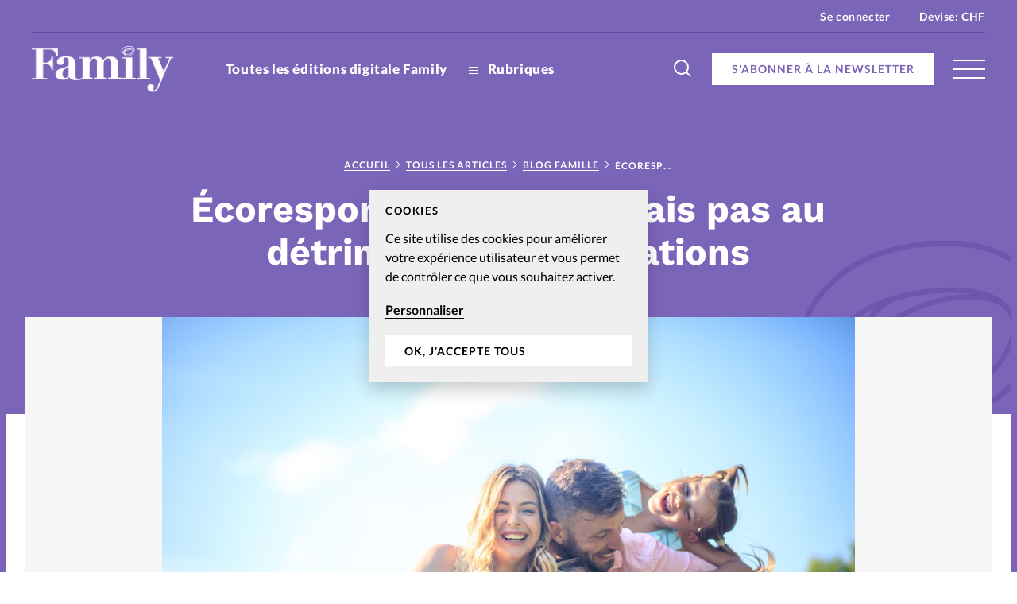

--- FILE ---
content_type: text/html; charset=UTF-8
request_url: https://www.magazine-family.info/2022/09/03/ecoresponsables-oui-mais-pas-au-detriment-de-nos-relations/
body_size: 20360
content:


<!doctype html>
<html class="no-js" lang="fr-FR">
<head>
	<meta charset="" />
	<meta http-equiv="Content-Type" content="text/html; charset=UTF-8" />
	<meta http-equiv="X-UA-Compatible" content="IE=edge">
	<meta name="viewport" content="width=device-width, initial-scale=1">
	<link rel="author" href="/humans.txt" />
	<link rel="pingback" href="" />
	<link rel="profile" href="http://gmpg.org/xfn/11">

	<script type="text/javascript">
		var html = document.getElementsByTagName('html')[0];
		html.className = html.className.replace(/(?:^|\s)no-js(?!\S)/g, 'js');
	</script>

		<meta name='robots' content='index, follow, max-image-preview:large, max-snippet:-1, max-video-preview:-1' />

	<!-- This site is optimized with the Yoast SEO plugin v20.6 - https://yoast.com/wordpress/plugins/seo/ -->
	<title>Écoresponsables oui... mais pas au détriment de nos relations - Magazine Family</title>
	<meta name="description" content="Dans les familles écoresponsables, bien souvent, l’un des membres est plus actif que les autres. Un décalage qui peut créer des tensions qu’il s’agit de gérer grâce aux compromis." />
	<link rel="canonical" href="https://www.magazine-family.info/2022/09/03/ecoresponsables-oui-mais-pas-au-detriment-de-nos-relations/" />
	<meta property="og:locale" content="fr_FR" />
	<meta property="og:type" content="article" />
	<meta property="og:title" content="Écoresponsables oui... mais pas au détriment de nos relations - Magazine Family" />
	<meta property="og:description" content="Dans les familles écoresponsables, bien souvent, l’un des membres est plus actif que les autres. Un décalage qui peut créer des tensions qu’il s’agit de gérer grâce aux compromis." />
	<meta property="og:url" content="https://www.magazine-family.info/2022/09/03/ecoresponsables-oui-mais-pas-au-detriment-de-nos-relations/" />
	<meta property="og:site_name" content="Magazine Family" />
	<meta property="article:publisher" content="https://www.facebook.com/MagazineFamilyAP/" />
	<meta property="article:published_time" content="2022-09-02T22:00:00+00:00" />
	<meta property="article:modified_time" content="2023-07-27T09:17:39+00:00" />
	<meta property="og:image" content="https://www.magazine-family.info/wp-content/uploads/sites/8/2022/06/iStock-1162533300.jpg" />
	<meta property="og:image:width" content="1200" />
	<meta property="og:image:height" content="800" />
	<meta property="og:image:type" content="image/jpeg" />
	<meta name="author" content="Hélène Pradel, éducatrice spécialisée et thérapeute familiale" />
	<meta name="twitter:card" content="summary_large_image" />
	<meta name="twitter:label1" content="Écrit par" />
	<meta name="twitter:data1" content="Hélène Pradel, éducatrice spécialisée et thérapeute familiale" />
	<meta name="twitter:label2" content="Durée de lecture estimée" />
	<meta name="twitter:data2" content="3 minutes" />
	<script type="application/ld+json" class="yoast-schema-graph">{"@context":"https://schema.org","@graph":[{"@type":"Article","@id":"https://www.magazine-family.info/2022/09/03/ecoresponsables-oui-mais-pas-au-detriment-de-nos-relations/#article","isPartOf":{"@id":"https://www.magazine-family.info/2022/09/03/ecoresponsables-oui-mais-pas-au-detriment-de-nos-relations/"},"author":{"name":"Hélène Pradel, éducatrice spécialisée et thérapeute familiale","@id":"https://www.magazine-family.info/#/schema/person/bc78a1272ef604982e6ae565ea257602"},"headline":"Écoresponsables oui&#8230; mais pas au détriment de nos relations","datePublished":"2022-09-02T22:00:00+00:00","dateModified":"2023-07-27T09:17:39+00:00","mainEntityOfPage":{"@id":"https://www.magazine-family.info/2022/09/03/ecoresponsables-oui-mais-pas-au-detriment-de-nos-relations/"},"wordCount":541,"commentCount":0,"publisher":{"@id":"https://www.magazine-family.info/#organization"},"image":{"@id":"https://www.magazine-family.info/2022/09/03/ecoresponsables-oui-mais-pas-au-detriment-de-nos-relations/#primaryimage"},"thumbnailUrl":"https://www.magazine-family.info/wp-content/uploads/sites/8/2022/06/iStock-1162533300.jpg","keywords":["Communication","Couple","Famille"],"articleSection":["Blog famille","Dossier"],"inLanguage":"fr-FR","potentialAction":[{"@type":"CommentAction","name":"Comment","target":["https://www.magazine-family.info/2022/09/03/ecoresponsables-oui-mais-pas-au-detriment-de-nos-relations/#respond"]}]},{"@type":"WebPage","@id":"https://www.magazine-family.info/2022/09/03/ecoresponsables-oui-mais-pas-au-detriment-de-nos-relations/","url":"https://www.magazine-family.info/2022/09/03/ecoresponsables-oui-mais-pas-au-detriment-de-nos-relations/","name":"Écoresponsables oui... mais pas au détriment de nos relations - Magazine Family","isPartOf":{"@id":"https://www.magazine-family.info/#website"},"primaryImageOfPage":{"@id":"https://www.magazine-family.info/2022/09/03/ecoresponsables-oui-mais-pas-au-detriment-de-nos-relations/#primaryimage"},"image":{"@id":"https://www.magazine-family.info/2022/09/03/ecoresponsables-oui-mais-pas-au-detriment-de-nos-relations/#primaryimage"},"thumbnailUrl":"https://www.magazine-family.info/wp-content/uploads/sites/8/2022/06/iStock-1162533300.jpg","datePublished":"2022-09-02T22:00:00+00:00","dateModified":"2023-07-27T09:17:39+00:00","description":"Dans les familles écoresponsables, bien souvent, l’un des membres est plus actif que les autres. Un décalage qui peut créer des tensions qu’il s’agit de gérer grâce aux compromis.","breadcrumb":{"@id":"https://www.magazine-family.info/2022/09/03/ecoresponsables-oui-mais-pas-au-detriment-de-nos-relations/#breadcrumb"},"inLanguage":"fr-FR","potentialAction":[{"@type":"ReadAction","target":["https://www.magazine-family.info/2022/09/03/ecoresponsables-oui-mais-pas-au-detriment-de-nos-relations/"]}]},{"@type":"ImageObject","inLanguage":"fr-FR","@id":"https://www.magazine-family.info/2022/09/03/ecoresponsables-oui-mais-pas-au-detriment-de-nos-relations/#primaryimage","url":"https://www.magazine-family.info/wp-content/uploads/sites/8/2022/06/iStock-1162533300.jpg","contentUrl":"https://www.magazine-family.info/wp-content/uploads/sites/8/2022/06/iStock-1162533300.jpg","width":1200,"height":800,"caption":"This one's for the family photo album. Family outdoors."},{"@type":"BreadcrumbList","@id":"https://www.magazine-family.info/2022/09/03/ecoresponsables-oui-mais-pas-au-detriment-de-nos-relations/#breadcrumb","itemListElement":[{"@type":"ListItem","position":1,"name":"Accueil","item":"https://www.magazine-family.info/"},{"@type":"ListItem","position":2,"name":"Tous les articles","item":"https://www.magazine-family.info/tous-les-articles/"},{"@type":"ListItem","position":3,"name":"Blog famille","item":"https://www.magazine-family.info/rubrique/blog-famille/"},{"@type":"ListItem","position":4,"name":"Écoresponsables oui&#8230; mais pas au détriment de nos relations"}]},{"@type":"WebSite","@id":"https://www.magazine-family.info/#website","url":"https://www.magazine-family.info/","name":"Magazine Family","description":"le magazine chrétien pour la famille","publisher":{"@id":"https://www.magazine-family.info/#organization"},"potentialAction":[{"@type":"SearchAction","target":{"@type":"EntryPoint","urlTemplate":"https://www.magazine-family.info/?s={search_term_string}"},"query-input":"required name=search_term_string"}],"inLanguage":"fr-FR"},{"@type":"Organization","@id":"https://www.magazine-family.info/#organization","name":"Magazine Family","url":"https://www.magazine-family.info/","logo":{"@type":"ImageObject","inLanguage":"fr-FR","@id":"https://www.magazine-family.info/#/schema/logo/image/","url":"https://www.magazine-family.info/wp-content/uploads/sites/8/2020/07/family-color.jpg","contentUrl":"https://www.magazine-family.info/wp-content/uploads/sites/8/2020/07/family-color.jpg","width":190,"height":61,"caption":"Magazine Family"},"image":{"@id":"https://www.magazine-family.info/#/schema/logo/image/"},"sameAs":["https://www.facebook.com/MagazineFamilyAP/","https://www.instagram.com/family_lemag/"]},{"@type":"Person","@id":"https://www.magazine-family.info/#/schema/person/bc78a1272ef604982e6ae565ea257602","name":"Hélène Pradel, éducatrice spécialisée et thérapeute familiale","image":{"@type":"ImageObject","inLanguage":"fr-FR","@id":"https://www.magazine-family.info/#/schema/person/image/","url":"https://secure.gravatar.com/avatar/aa7bb9e3fdd24c804c45e3229d34ea91?s=96&d=mm&r=g","contentUrl":"https://secure.gravatar.com/avatar/aa7bb9e3fdd24c804c45e3229d34ea91?s=96&d=mm&r=g","caption":"Hélène Pradel, éducatrice spécialisée et thérapeute familiale"},"url":"https://www.magazine-family.info/author/helenepradel/"}]}</script>
	<!-- / Yoast SEO plugin. -->


<link rel='dns-prefetch' href='//p.alliance-presse.com' />
<link rel='dns-prefetch' href='//js.stripe.com' />
<link rel="alternate" type="application/rss+xml" title="Magazine Family &raquo; Écoresponsables oui&#8230; mais pas au détriment de nos relations Flux des commentaires" href="https://www.magazine-family.info/2022/09/03/ecoresponsables-oui-mais-pas-au-detriment-de-nos-relations/feed/" />
<style id='safe-svg-svg-icon-style-inline-css' type='text/css'>
.safe-svg-cover .safe-svg-inside{display:inline-block;max-width:100%}.safe-svg-cover svg{height:100%;max-height:100%;max-width:100%;width:100%}

</style>
<link rel='stylesheet' id='wc-blocks-vendors-style-css' href='https://www.magazine-family.info/wp-content/plugins/woocommerce/packages/woocommerce-blocks/build/wc-blocks-vendors-style.css' type='text/css' media='all' />
<link rel='stylesheet' id='wc-blocks-style-css' href='https://www.magazine-family.info/wp-content/plugins/woocommerce/packages/woocommerce-blocks/build/wc-blocks-style.css' type='text/css' media='all' />
<link rel='stylesheet' id='wc-memberships-blocks-css' href='https://www.magazine-family.info/wp-content/plugins/woocommerce-memberships/assets/css/blocks/wc-memberships-blocks.min.css' type='text/css' media='all' />
<link rel='stylesheet' id='classic-theme-styles-css' href='https://www.magazine-family.info/wp-includes/css/classic-themes.min.css' type='text/css' media='all' />
<style id='global-styles-inline-css' type='text/css'>
body{--wp--preset--color--black: #000000;--wp--preset--color--cyan-bluish-gray: #abb8c3;--wp--preset--color--white: #ffffff;--wp--preset--color--pale-pink: #f78da7;--wp--preset--color--vivid-red: #cf2e2e;--wp--preset--color--luminous-vivid-orange: #ff6900;--wp--preset--color--luminous-vivid-amber: #fcb900;--wp--preset--color--light-green-cyan: #7bdcb5;--wp--preset--color--vivid-green-cyan: #00d084;--wp--preset--color--pale-cyan-blue: #8ed1fc;--wp--preset--color--vivid-cyan-blue: #0693e3;--wp--preset--color--vivid-purple: #9b51e0;--wp--preset--gradient--vivid-cyan-blue-to-vivid-purple: linear-gradient(135deg,rgba(6,147,227,1) 0%,rgb(155,81,224) 100%);--wp--preset--gradient--light-green-cyan-to-vivid-green-cyan: linear-gradient(135deg,rgb(122,220,180) 0%,rgb(0,208,130) 100%);--wp--preset--gradient--luminous-vivid-amber-to-luminous-vivid-orange: linear-gradient(135deg,rgba(252,185,0,1) 0%,rgba(255,105,0,1) 100%);--wp--preset--gradient--luminous-vivid-orange-to-vivid-red: linear-gradient(135deg,rgba(255,105,0,1) 0%,rgb(207,46,46) 100%);--wp--preset--gradient--very-light-gray-to-cyan-bluish-gray: linear-gradient(135deg,rgb(238,238,238) 0%,rgb(169,184,195) 100%);--wp--preset--gradient--cool-to-warm-spectrum: linear-gradient(135deg,rgb(74,234,220) 0%,rgb(151,120,209) 20%,rgb(207,42,186) 40%,rgb(238,44,130) 60%,rgb(251,105,98) 80%,rgb(254,248,76) 100%);--wp--preset--gradient--blush-light-purple: linear-gradient(135deg,rgb(255,206,236) 0%,rgb(152,150,240) 100%);--wp--preset--gradient--blush-bordeaux: linear-gradient(135deg,rgb(254,205,165) 0%,rgb(254,45,45) 50%,rgb(107,0,62) 100%);--wp--preset--gradient--luminous-dusk: linear-gradient(135deg,rgb(255,203,112) 0%,rgb(199,81,192) 50%,rgb(65,88,208) 100%);--wp--preset--gradient--pale-ocean: linear-gradient(135deg,rgb(255,245,203) 0%,rgb(182,227,212) 50%,rgb(51,167,181) 100%);--wp--preset--gradient--electric-grass: linear-gradient(135deg,rgb(202,248,128) 0%,rgb(113,206,126) 100%);--wp--preset--gradient--midnight: linear-gradient(135deg,rgb(2,3,129) 0%,rgb(40,116,252) 100%);--wp--preset--duotone--dark-grayscale: url('#wp-duotone-dark-grayscale');--wp--preset--duotone--grayscale: url('#wp-duotone-grayscale');--wp--preset--duotone--purple-yellow: url('#wp-duotone-purple-yellow');--wp--preset--duotone--blue-red: url('#wp-duotone-blue-red');--wp--preset--duotone--midnight: url('#wp-duotone-midnight');--wp--preset--duotone--magenta-yellow: url('#wp-duotone-magenta-yellow');--wp--preset--duotone--purple-green: url('#wp-duotone-purple-green');--wp--preset--duotone--blue-orange: url('#wp-duotone-blue-orange');--wp--preset--font-size--small: 13px;--wp--preset--font-size--medium: 20px;--wp--preset--font-size--large: 36px;--wp--preset--font-size--x-large: 42px;--wp--preset--spacing--20: 0.44rem;--wp--preset--spacing--30: 0.67rem;--wp--preset--spacing--40: 1rem;--wp--preset--spacing--50: 1.5rem;--wp--preset--spacing--60: 2.25rem;--wp--preset--spacing--70: 3.38rem;--wp--preset--spacing--80: 5.06rem;--wp--preset--shadow--natural: 6px 6px 9px rgba(0, 0, 0, 0.2);--wp--preset--shadow--deep: 12px 12px 50px rgba(0, 0, 0, 0.4);--wp--preset--shadow--sharp: 6px 6px 0px rgba(0, 0, 0, 0.2);--wp--preset--shadow--outlined: 6px 6px 0px -3px rgba(255, 255, 255, 1), 6px 6px rgba(0, 0, 0, 1);--wp--preset--shadow--crisp: 6px 6px 0px rgba(0, 0, 0, 1);}:where(.is-layout-flex){gap: 0.5em;}body .is-layout-flow > .alignleft{float: left;margin-inline-start: 0;margin-inline-end: 2em;}body .is-layout-flow > .alignright{float: right;margin-inline-start: 2em;margin-inline-end: 0;}body .is-layout-flow > .aligncenter{margin-left: auto !important;margin-right: auto !important;}body .is-layout-constrained > .alignleft{float: left;margin-inline-start: 0;margin-inline-end: 2em;}body .is-layout-constrained > .alignright{float: right;margin-inline-start: 2em;margin-inline-end: 0;}body .is-layout-constrained > .aligncenter{margin-left: auto !important;margin-right: auto !important;}body .is-layout-constrained > :where(:not(.alignleft):not(.alignright):not(.alignfull)){max-width: var(--wp--style--global--content-size);margin-left: auto !important;margin-right: auto !important;}body .is-layout-constrained > .alignwide{max-width: var(--wp--style--global--wide-size);}body .is-layout-flex{display: flex;}body .is-layout-flex{flex-wrap: wrap;align-items: center;}body .is-layout-flex > *{margin: 0;}:where(.wp-block-columns.is-layout-flex){gap: 2em;}.has-black-color{color: var(--wp--preset--color--black) !important;}.has-cyan-bluish-gray-color{color: var(--wp--preset--color--cyan-bluish-gray) !important;}.has-white-color{color: var(--wp--preset--color--white) !important;}.has-pale-pink-color{color: var(--wp--preset--color--pale-pink) !important;}.has-vivid-red-color{color: var(--wp--preset--color--vivid-red) !important;}.has-luminous-vivid-orange-color{color: var(--wp--preset--color--luminous-vivid-orange) !important;}.has-luminous-vivid-amber-color{color: var(--wp--preset--color--luminous-vivid-amber) !important;}.has-light-green-cyan-color{color: var(--wp--preset--color--light-green-cyan) !important;}.has-vivid-green-cyan-color{color: var(--wp--preset--color--vivid-green-cyan) !important;}.has-pale-cyan-blue-color{color: var(--wp--preset--color--pale-cyan-blue) !important;}.has-vivid-cyan-blue-color{color: var(--wp--preset--color--vivid-cyan-blue) !important;}.has-vivid-purple-color{color: var(--wp--preset--color--vivid-purple) !important;}.has-black-background-color{background-color: var(--wp--preset--color--black) !important;}.has-cyan-bluish-gray-background-color{background-color: var(--wp--preset--color--cyan-bluish-gray) !important;}.has-white-background-color{background-color: var(--wp--preset--color--white) !important;}.has-pale-pink-background-color{background-color: var(--wp--preset--color--pale-pink) !important;}.has-vivid-red-background-color{background-color: var(--wp--preset--color--vivid-red) !important;}.has-luminous-vivid-orange-background-color{background-color: var(--wp--preset--color--luminous-vivid-orange) !important;}.has-luminous-vivid-amber-background-color{background-color: var(--wp--preset--color--luminous-vivid-amber) !important;}.has-light-green-cyan-background-color{background-color: var(--wp--preset--color--light-green-cyan) !important;}.has-vivid-green-cyan-background-color{background-color: var(--wp--preset--color--vivid-green-cyan) !important;}.has-pale-cyan-blue-background-color{background-color: var(--wp--preset--color--pale-cyan-blue) !important;}.has-vivid-cyan-blue-background-color{background-color: var(--wp--preset--color--vivid-cyan-blue) !important;}.has-vivid-purple-background-color{background-color: var(--wp--preset--color--vivid-purple) !important;}.has-black-border-color{border-color: var(--wp--preset--color--black) !important;}.has-cyan-bluish-gray-border-color{border-color: var(--wp--preset--color--cyan-bluish-gray) !important;}.has-white-border-color{border-color: var(--wp--preset--color--white) !important;}.has-pale-pink-border-color{border-color: var(--wp--preset--color--pale-pink) !important;}.has-vivid-red-border-color{border-color: var(--wp--preset--color--vivid-red) !important;}.has-luminous-vivid-orange-border-color{border-color: var(--wp--preset--color--luminous-vivid-orange) !important;}.has-luminous-vivid-amber-border-color{border-color: var(--wp--preset--color--luminous-vivid-amber) !important;}.has-light-green-cyan-border-color{border-color: var(--wp--preset--color--light-green-cyan) !important;}.has-vivid-green-cyan-border-color{border-color: var(--wp--preset--color--vivid-green-cyan) !important;}.has-pale-cyan-blue-border-color{border-color: var(--wp--preset--color--pale-cyan-blue) !important;}.has-vivid-cyan-blue-border-color{border-color: var(--wp--preset--color--vivid-cyan-blue) !important;}.has-vivid-purple-border-color{border-color: var(--wp--preset--color--vivid-purple) !important;}.has-vivid-cyan-blue-to-vivid-purple-gradient-background{background: var(--wp--preset--gradient--vivid-cyan-blue-to-vivid-purple) !important;}.has-light-green-cyan-to-vivid-green-cyan-gradient-background{background: var(--wp--preset--gradient--light-green-cyan-to-vivid-green-cyan) !important;}.has-luminous-vivid-amber-to-luminous-vivid-orange-gradient-background{background: var(--wp--preset--gradient--luminous-vivid-amber-to-luminous-vivid-orange) !important;}.has-luminous-vivid-orange-to-vivid-red-gradient-background{background: var(--wp--preset--gradient--luminous-vivid-orange-to-vivid-red) !important;}.has-very-light-gray-to-cyan-bluish-gray-gradient-background{background: var(--wp--preset--gradient--very-light-gray-to-cyan-bluish-gray) !important;}.has-cool-to-warm-spectrum-gradient-background{background: var(--wp--preset--gradient--cool-to-warm-spectrum) !important;}.has-blush-light-purple-gradient-background{background: var(--wp--preset--gradient--blush-light-purple) !important;}.has-blush-bordeaux-gradient-background{background: var(--wp--preset--gradient--blush-bordeaux) !important;}.has-luminous-dusk-gradient-background{background: var(--wp--preset--gradient--luminous-dusk) !important;}.has-pale-ocean-gradient-background{background: var(--wp--preset--gradient--pale-ocean) !important;}.has-electric-grass-gradient-background{background: var(--wp--preset--gradient--electric-grass) !important;}.has-midnight-gradient-background{background: var(--wp--preset--gradient--midnight) !important;}.has-small-font-size{font-size: var(--wp--preset--font-size--small) !important;}.has-medium-font-size{font-size: var(--wp--preset--font-size--medium) !important;}.has-large-font-size{font-size: var(--wp--preset--font-size--large) !important;}.has-x-large-font-size{font-size: var(--wp--preset--font-size--x-large) !important;}
.wp-block-navigation a:where(:not(.wp-element-button)){color: inherit;}
:where(.wp-block-columns.is-layout-flex){gap: 2em;}
.wp-block-pullquote{font-size: 1.5em;line-height: 1.6;}
</style>
<style id='woocommerce-inline-inline-css' type='text/css'>
.woocommerce form .form-row .required { visibility: visible; }
</style>
<link rel='stylesheet' id='ppress-frontend-css' href='https://www.magazine-family.info/wp-content/plugins/wp-user-avatar/assets/css/frontend.min.css' type='text/css' media='all' />
<link rel='stylesheet' id='ppress-flatpickr-css' href='https://www.magazine-family.info/wp-content/plugins/wp-user-avatar/assets/flatpickr/flatpickr.min.css' type='text/css' media='all' />
<link rel='stylesheet' id='ppress-select2-css' href='https://www.magazine-family.info/wp-content/plugins/wp-user-avatar/assets/select2/select2.min.css' type='text/css' media='all' />
<link rel='stylesheet' id='give-styles-css' href='https://www.magazine-family.info/wp-content/plugins/give/assets/dist/css/give.css' type='text/css' media='all' />
<link rel='stylesheet' id='give-donation-summary-style-frontend-css' href='https://www.magazine-family.info/wp-content/plugins/give/assets/dist/css/give-donation-summary.css' type='text/css' media='all' />
<link rel='stylesheet' id='give_ffm_frontend_styles-css' href='https://www.magazine-family.info/wp-content/plugins/give-form-field-manager/assets/dist/css/give-ffm-frontend.css' type='text/css' media='all' />
<link rel='stylesheet' id='give_ffm_datepicker_styles-css' href='https://www.magazine-family.info/wp-content/plugins/give-form-field-manager/assets/dist/css/give-ffm-datepicker.css' type='text/css' media='all' />
<link rel='stylesheet' id='give_recurring_css-css' href='https://www.magazine-family.info/wp-content/plugins/give-recurring/assets/css/give-recurring.min.css' type='text/css' media='all' />
<link rel='stylesheet' id='currency-switcher-css' href='https://www.magazine-family.info/wp-content/plugins/woocommerce-multicurrency/src/WOOMC/Currency/Switcher/currency-switcher.css' type='text/css' media='all' />
<link rel='stylesheet' id='supt-styles-css' href='https://www.magazine-family.info/wp-content/themes/alliance-presse/static/bundle.661f3f4d.css' type='text/css' media='all' />
<link rel='preload' as='font' id='supt-preload-font-lato-regular-css' href='https://www.magazine-family.info/wp-content/themes/alliance-presse/static/fonts/lato/lato-regular.woff2' type='font/woff2' media='all' />
<link rel='preload' as='font' id='supt-preload-font-lato-bold-css' href='https://www.magazine-family.info/wp-content/themes/alliance-presse/static/fonts/lato/lato-bold.woff2' type='font/woff2' media='all' />
<link rel='preload' as='font' id='supt-preload-font-lato-black-css' href='https://www.magazine-family.info/wp-content/themes/alliance-presse/static/fonts/lato/lato-black.woff2' type='font/woff2' media='all' />
<link rel='preload' as='font' id='supt-preload-font-worksans-bold-css' href='https://www.magazine-family.info/wp-content/themes/alliance-presse/static/fonts/worksans/worksans-bold.woff2' type='font/woff2' media='all' />
<script type='text/javascript' src='//p.alliance-presse.com/ads/www/delivery/asyncjs.php' id='ad-delivery-script-js'></script>
<script type='text/javascript' src='https://www.magazine-family.info/wp-includes/js/jquery/jquery.min.js' id='jquery-core-js'></script>
<script type='text/javascript' src='https://www.magazine-family.info/wp-includes/js/jquery/jquery-migrate.min.js' id='jquery-migrate-js'></script>
<script type='text/javascript' src='https://www.magazine-family.info/wp-includes/js/jquery/ui/core.min.js' id='jquery-ui-core-js'></script>
<script type='text/javascript' src='https://www.magazine-family.info/wp-includes/js/jquery/ui/datepicker.min.js' id='jquery-ui-datepicker-js'></script>
<script type='text/javascript' id='jquery-ui-datepicker-js-after'>
jQuery(function(jQuery){jQuery.datepicker.setDefaults({"closeText":"Fermer","currentText":"Aujourd\u2019hui","monthNames":["janvier","f\u00e9vrier","mars","avril","mai","juin","juillet","ao\u00fbt","septembre","octobre","novembre","d\u00e9cembre"],"monthNamesShort":["Jan","F\u00e9v","Mar","Avr","Mai","Juin","Juil","Ao\u00fbt","Sep","Oct","Nov","D\u00e9c"],"nextText":"Suivant","prevText":"Pr\u00e9c\u00e9dent","dayNames":["dimanche","lundi","mardi","mercredi","jeudi","vendredi","samedi"],"dayNamesShort":["dim","lun","mar","mer","jeu","ven","sam"],"dayNamesMin":["D","L","M","M","J","V","S"],"dateFormat":"d M yy","firstDay":1,"isRTL":false});});
</script>
<script type='text/javascript' src='https://www.magazine-family.info/wp-includes/js/jquery/ui/mouse.min.js' id='jquery-ui-mouse-js'></script>
<script type='text/javascript' src='https://www.magazine-family.info/wp-includes/js/jquery/ui/slider.min.js' id='jquery-ui-slider-js'></script>
<script type='text/javascript' src='https://www.magazine-family.info/wp-includes/js/clipboard.min.js' id='clipboard-js'></script>
<script type='text/javascript' src='https://www.magazine-family.info/wp-includes/js/plupload/moxie.min.js' id='moxiejs-js'></script>
<script type='text/javascript' src='https://www.magazine-family.info/wp-includes/js/plupload/plupload.min.js' id='plupload-js'></script>
<script type='text/javascript' src='https://www.magazine-family.info/wp-includes/js/underscore.min.js' id='underscore-js'></script>
<script type='text/javascript' src='https://www.magazine-family.info/wp-includes/js/dist/vendor/wp-polyfill-inert.min.js' id='wp-polyfill-inert-js'></script>
<script type='text/javascript' src='https://www.magazine-family.info/wp-includes/js/dist/vendor/regenerator-runtime.min.js' id='regenerator-runtime-js'></script>
<script type='text/javascript' src='https://www.magazine-family.info/wp-includes/js/dist/vendor/wp-polyfill.min.js' id='wp-polyfill-js'></script>
<script type='text/javascript' src='https://www.magazine-family.info/wp-includes/js/dist/dom-ready.min.js' id='wp-dom-ready-js'></script>
<script type='text/javascript' src='https://www.magazine-family.info/wp-includes/js/dist/hooks.min.js' id='wp-hooks-js'></script>
<script type='text/javascript' src='https://www.magazine-family.info/wp-includes/js/dist/i18n.min.js' id='wp-i18n-js'></script>
<script type='text/javascript' id='wp-i18n-js-after'>
wp.i18n.setLocaleData( { 'text direction\u0004ltr': [ 'ltr' ] } );
</script>
<script type='text/javascript' id='wp-a11y-js-translations'>
( function( domain, translations ) {
	var localeData = translations.locale_data[ domain ] || translations.locale_data.messages;
	localeData[""].domain = domain;
	wp.i18n.setLocaleData( localeData, domain );
} )( "default", {"translation-revision-date":"2025-10-01 05:33:45+0000","generator":"GlotPress\/4.0.1","domain":"messages","locale_data":{"messages":{"":{"domain":"messages","plural-forms":"nplurals=2; plural=n > 1;","lang":"fr"},"Notifications":["Notifications"]}},"comment":{"reference":"wp-includes\/js\/dist\/a11y.js"}} );
</script>
<script type='text/javascript' src='https://www.magazine-family.info/wp-includes/js/dist/a11y.min.js' id='wp-a11y-js'></script>
<script type='text/javascript' id='plupload-handlers-js-extra'>
/* <![CDATA[ */
var pluploadL10n = {"queue_limit_exceeded":"Vous avez tent\u00e9 de t\u00e9l\u00e9verser trop de fichiers \u00e0 la fois.","file_exceeds_size_limit":"%s d\u00e9passe la limite de t\u00e9l\u00e9versement de ce site.","zero_byte_file":"Le fichier est vide. Veuillez en essayer un autre.","invalid_filetype":"D\u00e9sol\u00e9, vous n\u2019avez pas l\u2019autorisation de t\u00e9l\u00e9verser ce type de fichier.","not_an_image":"Ce fichier n\u2019est pas une image. Veuillez en t\u00e9l\u00e9verser un autre.","image_memory_exceeded":"M\u00e9moire d\u00e9pass\u00e9e. Veuillez r\u00e9essayer avec un fichier plus petit.","image_dimensions_exceeded":"Ce fichier est plus grand que la taille maximale. Veuillez en t\u00e9l\u00e9verser un autre.","default_error":"Une erreur est survenue lors du t\u00e9l\u00e9versement. Veuillez r\u00e9essayer plus tard.","missing_upload_url":"Il y a une erreur de configuration. Veuillez contacter l\u2019administrateur ou l\u2019administratrice de votre serveur.","upload_limit_exceeded":"Vous ne pouvez t\u00e9l\u00e9verser qu\u2019un fichier.","http_error":"Le serveur a renvoy\u00e9 une r\u00e9ponse inattendue. Cependant, le fichier a peut-\u00eatre \u00e9t\u00e9 bien t\u00e9l\u00e9vers\u00e9. Veuillez v\u00e9rifier dans la m\u00e9diath\u00e8que ou actualiser la page.","http_error_image":"Le serveur ne peut pas traiter l\u2019image. Cela peut se produire si le serveur est occup\u00e9 ou ne dispose pas de suffisamment de ressources pour terminer la t\u00e2che. T\u00e9l\u00e9verser une image plus petite peut aider. La taille maximale sugg\u00e9r\u00e9e est de 2560 pixels.","upload_failed":"Le t\u00e9l\u00e9versement a \u00e9chou\u00e9.","big_upload_failed":"Veuillez essayer de t\u00e9l\u00e9verser ce fichier \u00e0 l\u2019aide de l\u2019%1$soutil de t\u00e9l\u00e9versement%2$s.","big_upload_queued":"%s d\u00e9passe la limite de t\u00e9l\u00e9versement pour l\u2019outil de t\u00e9l\u00e9versement multiple utilis\u00e9 avec votre navigateur.","io_error":"Erreur I\/O (entr\u00e9es-sorties).","security_error":"Erreur de s\u00e9curit\u00e9.","file_cancelled":"Fichier annul\u00e9.","upload_stopped":"T\u00e9l\u00e9versement stopp\u00e9.","dismiss":"Ignorer","crunching":"En cours de traitement\u2026","deleted":"d\u00e9plac\u00e9 dans la corbeille.","error_uploading":"\u00ab\u00a0%s\u00a0\u00bb n\u2019a pas pu \u00eatre t\u00e9l\u00e9vers\u00e9.","unsupported_image":"Cette image ne peut pas \u00eatre affich\u00e9e dans un navigateur. Pour un meilleur r\u00e9sultat, convertissez-la en JPEG avant de la t\u00e9l\u00e9verser.","noneditable_image":"Cette image ne peut pas \u00eatre trait\u00e9e par le serveur web. Convertissez-la en JPEG ou PNG avant de la t\u00e9l\u00e9verser.","file_url_copied":"L\u2019URL du fichier a \u00e9t\u00e9 copi\u00e9e dans votre presse-papier"};
/* ]]> */
</script>
<script type='text/javascript' src='https://www.magazine-family.info/wp-includes/js/plupload/handlers.min.js' id='plupload-handlers-js'></script>
<script type='text/javascript' id='give_ffm_frontend-js-extra'>
/* <![CDATA[ */
var give_ffm_frontend = {"ajaxurl":"https:\/\/www.magazine-family.info\/wp-admin\/admin-ajax.php","error_message":"Please complete all required fields","submit_button_text":"Donate Now","nonce":"9b6bd0afc6","confirmMsg":"Are you sure?","i18n":{"timepicker":{"choose_time":"Choose Time","time":"Time","hour":"Hour","minute":"Minute","second":"Second","done":"Done","now":"Now"},"repeater":{"max_rows":"You have added the maximum number of fields allowed."}},"plupload":{"url":"https:\/\/www.magazine-family.info\/wp-admin\/admin-ajax.php?nonce=1698c5ae93","flash_swf_url":"https:\/\/www.magazine-family.info\/wp-includes\/js\/plupload\/plupload.flash.swf","filters":[{"title":"Allowed Files","extensions":"*"}],"multipart":true,"urlstream_upload":true}};
/* ]]> */
</script>
<script type='text/javascript' src='https://www.magazine-family.info/wp-content/plugins/give-form-field-manager/assets/dist/js/give-ffm-frontend.js' id='give_ffm_frontend-js'></script>
<script type='text/javascript' id='swp-js-js-extra'>
/* <![CDATA[ */
var swp_data = {"replacements":{"woocommerce-memberships|\t\t\t<p>Hey {member_name},<\/p>\n\t\t\t<p>Your {membership_plan} membership at {site_title} is now active!<\/p>\n\t\t\t<p>You can view more details about your membership from <a href=\"{membership_view_url}\">your account<\/a>.<\/p>\n\t\t\t<p>{site_title}<\/p>\n\t\t||":"\t\t\t<p>Bonjour {member_name},<\/p>\n\t\t\t<p>Votre {membership_plan} abonnement \u00e0 {site_title} est maintenant actif !<\/p>\n\t\t\t<p>Vous pouvez afficher plus de d\u00e9tails sur votre adh\u00e9sion\u00a0<a href=\"{membership_view_url}\">depuis votre compte<\/a>.<\/p>\n\t\t\t<p>{site_title}<\/p>\n\t\t","|%s ago||":"il y a %s","woocommerce|As a reminder, here are your order details:||":"Pour rappel, voici les d\u00e9tails de votre achat :","supt|Pour vous connecter \u00e0 votre compte Alliance Presse, saisissez votre e-mail et votre mot de passe. Un seul compte vous permet d\u2019acc\u00e8der \u00e0 tous nos sites.|Register form|":"Votre compte client vous permet d'acc\u00e9der \u00e0 tous <a href=https:\/\/www.alliance-presse.info\/ target=_blank >nos sites Alliance Presse<\/a>. Si vous avez d\u00e9j\u00e0 un compte Alliance Presse, saisissez votre e-mail et votre mot de passe. ","woocommerce|Thanks for creating an account on %1$s. Your username is %2$s. You can access your account area to view orders, change your password, and more at: %3$s||":"Merci d\u2019avoir cr\u00e9\u00e9 un compte sur %1$s. Votre identifiant est %2$s. Vous pouvez acc\u00e9der \u00e0 l\u2019espace membre de votre compte pour visualiser vos commandes, changer votre mot de passe ou vos coordonn\u00e9es : %3$s","woocommerce|Thanks for your order. It\u2019s on-hold until we confirm that payment has been received. In the meantime, here\u2019s a reminder of what you ordered:||":"Merci pour votre commande. Elle est en attente jusqu&#039;\u00e0 ce que nous confirmions que le paiement ait bien \u00e9t\u00e9 re\u00e7u. Voici le r\u00e9sum\u00e9 de votre achat :","woocommerce|Your order on %s has been refunded. There are more details below for your reference:||":"Votre commande sur %s a \u00e9t\u00e9 rembours\u00e9e. Vous trouverez le d\u00e9tail ci-dessous :","woocommerce|Your personal data will be used to process your order, support your experience throughout this website, and for other purposes described in our %s.||":"Vos donn\u00e9es personnelles seront utilis\u00e9es pour traiter votre commande, soutenir votre exp\u00e9rience sur ce site et \u00e0 d&#039;autres fins d\u00e9crites dans %s.","supt|Alliance Presse - Connexion|Register form|":"Connexion \u00e0 votre compte Alliance Presse sur Family","supt|Alliance Presse - S\u2019enregistrer|Register form|":"Cr\u00e9er un compte Alliance Presse sur Family","woocommerce|Country \/ Region||":"Pays \/ R\u00e9gion","woocommerce|Order||":"Toutes mes commandes","supt|Pour vous enregistrer \u00e0 Alliance Presse, saisissez vos coordonn\u00e9es. Un seul compte vous permet d\u2019acc\u00e9der \u00e0 tous nos sites.|Register form|":"En cr\u00e9ant un compte client vous pourrez acc\u00e9der \u00e0 tous <a href=\"\/ https:\/\/www.alliance-presse.info\/ target=_blank \">nos sites Alliance Presse<\/a>. Si vous avez d\u00e9j\u00e0 un compte Alliance Presse, <a href=\"\/mon-compte\">connectez-vous<\/a>.","woocommerce-memberships|Renew your {membership_plan}||":"Renouvelez votre abonnement","woocommerce|Sous-total:||":"Sous-total :","woocommerce|includes||":"Comprend","woocommerce|via %s||":"(forfait \"%s\")","woocommerce-memberships|You can now access {membership_plan}||":"Vous \u00eates d\u00e9sormais abonn\u00e9 !","woocommerce|Thank you. Your order has been received.||":"Merci pour votre commande !","supt|Abonnements digitaux|My account menu item|":"Mes abonnements digitaux","supt|Achats E-magazines|My account menu item|":"Mes e-magazines","woocommerce-memberships|An update about your {membership_plan}||":"Information \u00e0 propos de votre abonnement","supt|Et recevez l'acc\u00e8s \u00e0 10 articles r\u00e9serv\u00e9s aux abonn\u00e9s.|Login page CTA|":"Et profitez gratuitement de l'acc\u00e8s aux articles web r\u00e9serv\u00e9s aux abonn\u00e9s pendant 14 jours.","woocommerce-memberships|Renew your {site_title} membership!||":"Votre abonnement sur le site {site_title} a expir\u00e9","woocommerce-subscriptions|Via %s||":"(forfait \"%s\")","woocommerce-memberships|You can renew your {membership_plan}||":"Vous pouvez renouveler votre abonnement {membership_plan}","supt|Et recevez l'acc\u00e8s \u00e0 10 articles r\u00e9serv\u00e9s aux abonn\u00e9s.|Article paywall|":"Et profitez gratuitement de l'acc\u00e8s aux articles web r\u00e9serv\u00e9s aux abonn\u00e9s pendant 14 jours.","woocommerce-pdf-product-vouchers|Your vouchers are ready!||":"Vos bon cadeaux sont pr\u00eats !","woocommerce-pdf-product-vouchers|Your vouchers are ready !||":"Vos bon cadeaux sont pr\u00eats !","woocommerce-pdf-product-vouchers|Your voucher from order {order_number} is ready||":"Votre bon cadeau commande n\u00b0{order_number} est pr\u00eat !","woocommerce|Coupon||":"Code promo ou bon cadeau","woocommerce|Coupon code||":"Code promo et bon cadeau"},"lang":"fr_FR","discovery":"","available":[],"discovery_endpoint":"","discovery_nonce":"","domains":["woocommerce-memberships","default","woocommerce","supt","woocommerce-subscriptions","woocommerce-pdf-product-vouchers"]};
/* ]]> */
</script>
<script type='text/javascript' src='https://www.magazine-family.info/wp-content/plugins/say-what-pro/assets/build/frontend.js' id='swp-js-js'></script>
<script type='text/javascript' src='https://www.magazine-family.info/wp-content/plugins/wp-user-avatar/assets/flatpickr/flatpickr.min.js' id='ppress-flatpickr-js'></script>
<script type='text/javascript' src='https://www.magazine-family.info/wp-content/plugins/wp-user-avatar/assets/select2/select2.min.js' id='ppress-select2-js'></script>
<script type='text/javascript' id='give-stripe-js-js-extra'>
/* <![CDATA[ */
var give_stripe_vars = {"zero_based_currency":"","zero_based_currencies_list":["JPY","KRW","CLP","ISK","BIF","DJF","GNF","KHR","KPW","LAK","LKR","MGA","MZN","VUV"],"sitename":"","checkoutBtnTitle":"Donner","publishable_key":"pk_live_51GMajwK2XsQaXHzofFUsR9Ww9Em1i613VXQ64kmMVl2317CETiYn4SOHSt7s66T7LqRlaVIn5Uzrh9qfjOl6VUv100b9MgaMXc","checkout_image":"","checkout_address":"","checkout_processing_text":"Don en cours de traitement...","give_version":"2.26.0","cc_fields_format":"multi","card_number_placeholder_text":"Num\u00e9ro de la carte","card_cvc_placeholder_text":"CVC","donate_button_text":"Donnez maintenant","element_font_styles":{"cssSrc":false},"element_base_styles":{"color":"#32325D","fontWeight":500,"fontSize":"16px","fontSmoothing":"antialiased","::placeholder":{"color":"#222222"},":-webkit-autofill":{"color":"#e39f48"}},"element_complete_styles":{},"element_empty_styles":{},"element_invalid_styles":{},"float_labels":"","base_country":"CH","preferred_locale":"fr","stripe_card_update":"","stripe_becs_update":""};
/* ]]> */
</script>
<script type='text/javascript' src='https://js.stripe.com/v3/' id='give-stripe-js-js'></script>
<script type='text/javascript' src='https://www.magazine-family.info/wp-content/plugins/give/assets/dist/js/give-stripe.js' id='give-stripe-onpage-js-js'></script>
<script type='text/javascript' id='give-js-extra'>
/* <![CDATA[ */
var give_global_vars = {"ajaxurl":"https:\/\/www.magazine-family.info\/wp-admin\/admin-ajax.php","checkout_nonce":"3fb7b67d48","currency":"CHF","currency_sign":" CHF","currency_pos":"after","thousands_separator":" ","decimal_separator":".","no_gateway":"Veuillez s\u00e9lectionner votre mode de paiement.","bad_minimum":"Le montant du don minimum pour ce formulaire est de","bad_maximum":"Le montant maximum du don personnalis\u00e9 pour ce formulaire est","general_loading":"Chargement\u2026","purchase_loading":"Veuillez patienter\u2026","textForOverlayScreen":"<h3>En cours...<\/h3><p>This will only take a second!<\/p>","number_decimals":"2","is_test_mode":"","give_version":"2.26.0","magnific_options":{"main_class":"give-modal","close_on_bg_click":false},"form_translation":{"payment-mode":"Veuillez s\u00e9lectionner un moyen de paiement.","give_first":"Veuillez saisir votre pr\u00e9nom.","give_last":"Veuillez saisir votre nom.","give_email":"Veuillez saisir une adresse de messagerie valide.","give_user_login":"Identifiant ou adresse de messagerie non valide.","give_user_pass":"Saisir un mot de passe.","give_user_pass_confirm":"Confirmer le mot de passe.","give_agree_to_terms":"Vous devez \u00eatre d\u2019accord avec les termes et conditions."},"confirm_email_sent_message":"Veuillez v\u00e9rifier votre e-mail et cliquer sur le lien pour acc\u00e9der \u00e0 votre historique complet de dons.","ajax_vars":{"ajaxurl":"https:\/\/www.magazine-family.info\/wp-admin\/admin-ajax.php","ajaxNonce":"0ac4657695","loading":"En cours de chargement","select_option":"Veuillez s\u00e9lectionner une option","default_gateway":"stripe","permalinks":"1","number_decimals":2},"cookie_hash":"35e34a0806187e2f0206d0e2eec48f9b","session_nonce_cookie_name":"wp-give_session_reset_nonce_35e34a0806187e2f0206d0e2eec48f9b","session_cookie_name":"wp-give_session_35e34a0806187e2f0206d0e2eec48f9b","delete_session_nonce_cookie":"0"};
var giveApiSettings = {"root":"https:\/\/www.magazine-family.info\/wp-json\/give-api\/v2\/","rest_base":"give-api\/v2"};
/* ]]> */
</script>
<script type='text/javascript' id='give-js-translations'>
( function( domain, translations ) {
	var localeData = translations.locale_data[ domain ] || translations.locale_data.messages;
	localeData[""].domain = domain;
	wp.i18n.setLocaleData( localeData, domain );
} )( "give", {"translation-revision-date":"2023-04-06 21:03:13+0000","generator":"GlotPress\/4.0.0-alpha.4","domain":"messages","locale_data":{"messages":{"":{"domain":"messages","plural-forms":"nplurals=2; plural=n > 1;","lang":"fr"},"Dismiss this notice.":["Supprimer ce message."]}},"comment":{"reference":"assets\/dist\/js\/give.js"}} );
</script>
<script type='text/javascript' src='https://www.magazine-family.info/wp-content/plugins/give/assets/dist/js/give.js' id='give-js'></script>
<script type='text/javascript' id='give_recurring_script-js-extra'>
/* <![CDATA[ */
var Give_Recurring_Vars = {"email_access":"","pretty_intervals":{"1":"Tous les","2":"Tous les deux","3":"Tous les trois","4":"Tous les quatre","5":"Tous les cinq","6":"Tous les six"},"pretty_periods":{"day":"Quotidien","week":"Hebdomadaire","month":"Mensuel","quarter":"Trimestriel","half-year":"Semi-Annually","year":"Annuel"},"messages":{"daily_forbidden":"The selected payment method does not support daily recurring giving. Please select another payment method or supported giving frequency.","confirm_cancel":"\u00cates-vous s\u00fbr de vouloir arr\u00eater ce don r\u00e9gulier ?"},"multi_level_message_pre_text":"Vous avez choisi de donner"};
/* ]]> */
</script>
<script type='text/javascript' src='https://www.magazine-family.info/wp-content/plugins/give-recurring/assets/js/give-recurring.min.js' id='give_recurring_script-js'></script>
<link rel="https://api.w.org/" href="https://www.magazine-family.info/wp-json/" /><link rel="alternate" type="application/json" href="https://www.magazine-family.info/wp-json/wp/v2/posts/37634" /><link rel="EditURI" type="application/rsd+xml" title="RSD" href="https://www.magazine-family.info/xmlrpc.php?rsd" />
<link rel="wlwmanifest" type="application/wlwmanifest+xml" href="https://www.magazine-family.info/wp-includes/wlwmanifest.xml" />
<meta name="generator" content="WordPress 6.2.8" />
<meta name="generator" content="WooCommerce 7.6.0" />
<link rel='shortlink' href='https://www.magazine-family.info/?p=37634' />
<meta name="generator" content="Give v2.26.0" />
	<noscript><style>.woocommerce-product-gallery{ opacity: 1 !important; }</style></noscript>
	<link rel="icon" href="https://www.magazine-family.info/wp-content/uploads/sites/8/2020/07/favicon-family-100x100.png" sizes="32x32" />
<link rel="icon" href="https://www.magazine-family.info/wp-content/uploads/sites/8/2020/07/favicon-family.png" sizes="192x192" />
<link rel="apple-touch-icon" href="https://www.magazine-family.info/wp-content/uploads/sites/8/2020/07/favicon-family.png" />
<meta name="msapplication-TileImage" content="https://www.magazine-family.info/wp-content/uploads/sites/8/2020/07/favicon-family.png" />

</head>

<body class="give-recurring woocommerce-no-js membership-content access-restricted woocommerce-multicurrency-CHF has-terciary-menu has-currency-selector page page-single page-single-post theme-fam">
	<a class="page__skip-link screen-reader-text" href="#content">Skip to content</a>

		<div class="site-navigation site-navigation--second-level"  data-site-navigation>
	<div class="site-navigation__nav-bar">
				<div class="site-navigation__brand">
			<a href="https://www.magazine-family.info/">
				<img  src="https://www.magazine-family.info/wp-content/uploads/sites/8/2020/07/family.svg" alt="Logo Family">
			</a>
		</div>

						<nav class="site-navigation__nav" role="navigation">
			<div>
					<a
						href="https://www.magazine-family.info/lettre-de-nouvelles/"
						class=" menu-item menu-item-type-post_type menu-item-object-page menu-item-39314"
																	>
						Toutes les éditions digitale Family
					</a>
				</div><div>
					<a
						href="https://www.magazine-family.info/rubrique/couple-debutant/"
						class=" menu-item menu-item-type-custom menu-item-object-custom menu-item-30018"
																	>
						Couple débutant
					</a>
				</div><div>
					<a
						href="https://www.magazine-family.info/rubrique/parentalite/"
						class=" menu-item menu-item-type-custom menu-item-object-custom menu-item-30019"
																	>
						Parentalité
					</a>
				</div><div>
					<a
						href="https://www.magazine-family.info/rubrique/famille-et-foi/"
						class=" menu-item menu-item-type-custom menu-item-object-custom menu-item-30020"
																	>
						Famille et foi
					</a>
				</div><div>
					<a
						href="https://www.magazine-family.info/tous-les-articles/"
						class=" menu-item menu-item-type-post_type menu-item-object-page current_page_parent menu-item-36198"
																	>
						Tous les articles
					</a>
				</div><div>
					<a
						href="https://www.magazine-family.info/a-propos-de-family/"
						class=" menu-item menu-item-type-custom menu-item-object-custom menu-item-33623"
																	>
						À propos
					</a>
				</div><div>
					<a href="#" data-site-navigation-toggle>
						<svg xmlns="http://www.w3.org/2000/svg" viewBox="0 0 12 9">
							<path fill-rule="evenodd" d="M12 8v1H0V8h12zm0-4v1H0V4h12zm0-4v1H0V0h12z"/>
						</svg>
						Rubriques
					</a>
				</div>		</nav>
		
						<button class="site-navigation__toggle" data-site-navigation-toggle aria-label="Menu" aria-expanded="false" aria-controls="menu">
			<div class="site-navigation__toggle-icon" aria-hidden="true">
				<div class="site-navigation__toggle-bar"></div>
			</div>
		</button>
		
						<div class="site-navigation__tertiary-wrapper">
												<a href="https://www.magazine-family.info/mon-compte/" >Se connecter</a>
																<button data-currency-selector="toggle" data-a11y-dialog-show="modal-currency_edition">Devise:&nbsp;<span>CHF</span></button>
									</div>
		
		<nav class="site-navigation__actions">
			<a href="https://www.magazine-family.info/recherche/" aria-label="Recherche">
				<svg role="img">
					
					<use href="#magnifier" />
				</svg>
			</a>

						


<div class="wp-block-button button--primary-white button--primary-alt" >
	<a
		class="wp-block-button__link "
		
		href="http://eepurl.com/izxmAE"			>
		S'abonner à la Newsletter
			</a>
</div>
					</nav>
	</div>
	<div id="menu" class="site-navigation__menu">

						<div class="site-navigation__secondary-wrapper">
							<div class="site-navigation__secondary-wrapper-title">
					<span>Rubriques</span>
				</div>
						<nav role="navigation">
								<div>
					<a
						tabindex="-1"
						href="https://www.magazine-family.info/tous-les-articles/"
						class=" menu-item menu-item-type-post_type menu-item-object-page current_page_parent menu-item-30042"
																	>
						Tous les articles
					</a>
				</div>
								<div>
					<a
						tabindex="-1"
						href="https://www.magazine-family.info/rubrique/actualite/"
						class="menu-item menu-item-type-custom "
																	>
						Actus
					</a>
				</div>
								<div>
					<a
						tabindex="-1"
						href="https://www.magazine-family.info/rubrique/blog-couple/"
						class="menu-item menu-item-type-custom "
																	>
						Blog couple
					</a>
				</div>
								<div>
					<a
						tabindex="-1"
						href="https://www.magazine-family.info/rubrique/blog-famille/"
						class="menu-item menu-item-type-custom "
																	>
						Blog famille
					</a>
				</div>
								<div>
					<a
						tabindex="-1"
						href="https://www.magazine-family.info/rubrique/crise/"
						class="menu-item menu-item-type-custom "
																	>
						C'est la crise
					</a>
				</div>
								<div>
					<a
						tabindex="-1"
						href="https://www.magazine-family.info/rubrique/chronique-couple/"
						class="menu-item menu-item-type-custom "
																	>
						Chronique couple
					</a>
				</div>
								<div>
					<a
						tabindex="-1"
						href="https://www.magazine-family.info/rubrique/chronique-couple-foi/"
						class="menu-item menu-item-type-custom "
																	>
						Chronique couple et foi
					</a>
				</div>
								<div>
					<a
						tabindex="-1"
						href="https://www.magazine-family.info/rubrique/chronique-famille/"
						class="menu-item menu-item-type-custom "
																	>
						Chronique famille
					</a>
				</div>
								<div>
					<a
						tabindex="-1"
						href="https://www.magazine-family.info/rubrique/couple/"
						class="menu-item menu-item-type-custom "
																	>
						Couple
					</a>
				</div>
								<div>
					<a
						tabindex="-1"
						href="https://www.magazine-family.info/rubrique/couple-debutant/"
						class="menu-item menu-item-type-custom "
																	>
						Couple débutant
					</a>
				</div>
								<div>
					<a
						tabindex="-1"
						href="https://www.magazine-family.info/rubrique/couple-et-foi/"
						class="menu-item menu-item-type-custom "
																	>
						Couple et foi
					</a>
				</div>
								<div>
					<a
						tabindex="-1"
						href="https://www.magazine-family.info/rubrique/couple-experimente/"
						class="menu-item menu-item-type-custom "
																	>
						Couple expérimenté
					</a>
				</div>
								<div>
					<a
						tabindex="-1"
						href="https://www.magazine-family.info/rubrique/couple-vecu/"
						class="menu-item menu-item-type-custom "
																	>
						Couple vécu
					</a>
				</div>
								<div>
					<a
						tabindex="-1"
						href="https://www.magazine-family.info/rubrique/dossier/"
						class="menu-item menu-item-type-custom "
																	>
						Dossier
					</a>
				</div>
								<div>
					<a
						tabindex="-1"
						href="https://www.magazine-family.info/rubrique/edito/"
						class="menu-item menu-item-type-custom "
																	>
						Edito
					</a>
				</div>
								<div>
					<a
						tabindex="-1"
						href="https://www.magazine-family.info/rubrique/entre-mecs/"
						class="menu-item menu-item-type-custom "
																	>
						Entre mecs soit dit
					</a>
				</div>
								<div>
					<a
						tabindex="-1"
						href="https://www.magazine-family.info/rubrique/famille/"
						class="menu-item menu-item-type-custom "
																	>
						Famille
					</a>
				</div>
								<div>
					<a
						tabindex="-1"
						href="https://www.magazine-family.info/rubrique/famille-et-foi/"
						class="menu-item menu-item-type-custom "
																	>
						Famille et foi
					</a>
				</div>
								<div>
					<a
						tabindex="-1"
						href="https://www.magazine-family.info/rubrique/l-epreuve/"
						class="menu-item menu-item-type-custom "
																	>
						L'épreuve
					</a>
				</div>
								<div>
					<a
						tabindex="-1"
						href="https://www.magazine-family.info/rubrique/le-trait-d-ixene/"
						class="menu-item menu-item-type-custom "
																	>
						Le trait d'Ixène
					</a>
				</div>
								<div>
					<a
						tabindex="-1"
						href="https://www.magazine-family.info/rubrique/lire-voir/"
						class="menu-item menu-item-type-custom "
																	>
						Lire et voir
					</a>
				</div>
								<div>
					<a
						tabindex="-1"
						href="https://www.magazine-family.info/rubrique/parent-solo/"
						class="menu-item menu-item-type-custom "
																	>
						Parent solo
					</a>
				</div>
								<div>
					<a
						tabindex="-1"
						href="https://www.magazine-family.info/rubrique/parentalite/"
						class="menu-item menu-item-type-custom "
																	>
						Parentalité
					</a>
				</div>
								<div>
					<a
						tabindex="-1"
						href="https://www.magazine-family.info/rubrique/parents-d-ados/"
						class="menu-item menu-item-type-custom "
																	>
						Parents d'ados
					</a>
				</div>
								<div>
					<a
						tabindex="-1"
						href="https://www.magazine-family.info/rubrique/people/"
						class="menu-item menu-item-type-custom "
																	>
						People
					</a>
				</div>
								<div>
					<a
						tabindex="-1"
						href="https://www.magazine-family.info/rubrique/sexualite/"
						class="menu-item menu-item-type-custom "
																	>
						Sexualité
					</a>
				</div>
								<div>
					<a
						tabindex="-1"
						href="https://www.magazine-family.info/rubrique/tout-un-apprentissage/"
						class="menu-item menu-item-type-custom "
																	>
						Tout un apprentissage
					</a>
				</div>
							</nav>
		</div>
		
				<div class="site-navigation__primary-wrapper">
			<nav role="navigation">
													<div>
						<a
						 	tabindex="-1"
							href="https://www.magazine-family.info/"
							class=" menu-item menu-item-type-post_type menu-item-object-page menu-item-home menu-item-30050"
																				>
							LE MAGAZINE FAMILY PASSE MODE 100% DIGITAL!
						</a>
					</div>
									<div>
						<a
						 	tabindex="-1"
							href="https://www.magazine-family.info/lettre-de-nouvelles/"
							class=" menu-item menu-item-type-post_type menu-item-object-page menu-item-39315"
																				>
							Toutes les éditions digitale Family
						</a>
					</div>
									<div>
						<a
						 	tabindex="-1"
							href="https://www.alliance-presse.info/donations/redaction-aide-family/"
							class=" menu-item menu-item-type-custom menu-item-object-custom menu-item-39375"
							 target="_blank"														rel="noreferrer noopener"
													>
							Faire un don
						</a>
					</div>
									<div>
						<a
						 	tabindex="-1"
							href="https://www.magazine-family.info/boutique/"
							class=" menu-item menu-item-type-post_type menu-item-object-page menu-item-30051"
																				>
							La Boutique
						</a>
					</div>
									<div>
						<a
						 	tabindex="-1"
							href="https://www.magazine-family.info/"
							class=" menu-item menu-item-type-custom menu-item-object-custom menu-item-home menu-item-40131"
																				>
							A propos
						</a>
					</div>
									<div>
						<a
						 	tabindex="-1"
							href="https://www.magazine-family.info/mon-compte/"
							class=" menu-item menu-item-type-post_type menu-item-object-page menu-item-30053"
																				>
							Mon compte
						</a>
					</div>
									<div>
						<a
						 	tabindex="-1"
							href="https://www.magazine-family.info/changement-d-adresse/"
							class=" menu-item menu-item-type-custom menu-item-object-custom menu-item-36854"
																				>
							Changement d'adresse
						</a>
					</div>
									<div>
						<a
						 	tabindex="-1"
							href="https://www.magazine-family.info/nous-ecrire/"
							class=" menu-item menu-item-type-post_type menu-item-object-page menu-item-30054"
																				>
							Nous contacter
						</a>
					</div>
									<div>
						<a
						 	tabindex="-1"
							href="https://www.magazine-family.info/presentation-de-la-redaction/"
							class=" menu-item menu-item-type-post_type menu-item-object-page menu-item-32584"
																				>
							La rédaction
						</a>
					</div>
				
								<div class="site-navigation__social-wrapper">
								</div>
			</nav>
		</div>

				<div class="site-navigation__editor-info">
			<svg class="footer__mid-logo-svg" role="img">
				<use href="#logo-ape-white" />
			</svg>
			<a tabindex="-1" href="http://www.alliance-presse.info">Éditeur: alliance-presse.info</a>
		</div>

	</div>
</div>
	<div id="modal-currency_edition" class="modal "  data-modal style="display:none;">
	<div class="modal__overlay is-hidden" data-a11y-dialog-hide tabindex="-1"></div>
	<dialog  aria-labelledby="dialogTitle"  class="modal__dialog">
		<button aria-label="Fermer cette boîte de dialogue" class="modal__dialog-close" data-a11y-dialog-hide>
			<svg role="img">
			  <use href="#close"/>
			</svg>
		</button>
		<div class="modal__inner">
						<div class="modal__dialog-header">
								<div id="dialogTitle" class="modal__dialog-header-title">Bienvenue sur <br>Magazine Family!</div>
							</div>
						<div class="modal__dialog-content">
				<div class="modal__dialog-content__inner">
					<form class="modal__form">
													<div class="modal-category" >
								<div class="modal-category__title">Devise</div>
								<div class="modal-category__instruction-title">Veuillez choisir votre devise:</div>
																	<div class="modal-category__instruction-description">Défini automatiquement en fonction de votre adresse de facturation.</div>
																<div class="modal-category__options" data-currency-selector="options">
									

		
<fieldset class="input-option input-option--radio" data-input-field="radio"  data-required >
		<ul class="input-option__list">
						
		<li class="input-option__item">
			<input
				class="input-option__item-field"
				type="radio"
				id="woocommerce_multicurrency_forced_currency--CHF"
				name="woocommerce_multicurrency_forced_currency"
				value="CHF"
				 checked				 required				data-currency="CHF"
			>
			<label for="woocommerce_multicurrency_forced_currency--CHF" class="input-option__item-label">Suisse (CHF)</label>
		</li>
						
		<li class="input-option__item">
			<input
				class="input-option__item-field"
				type="radio"
				id="woocommerce_multicurrency_forced_currency--EUR"
				name="woocommerce_multicurrency_forced_currency"
				value="EUR"
								 required				data-currency="EUR"
			>
			<label for="woocommerce_multicurrency_forced_currency--EUR" class="input-option__item-label">Europe & DOM-TOM (€)</label>
		</li>
						
		<li class="input-option__item">
			<input
				class="input-option__item-field"
				type="radio"
				id="woocommerce_multicurrency_forced_currency--world"
				name="woocommerce_multicurrency_forced_currency"
				value="world"
								 required				data-currency="CHF"
			>
			<label for="woocommerce_multicurrency_forced_currency--world" class="input-option__item-label">Reste du Monde (CHF)</label>
		</li>
			</ul>
</fieldset>
								</div>
							</div>
												<div class="modal__dialog-footer">
							<div class="modal__dialog-footer-text">En cliquant sur valider vous acceptez <br/><a href="https://www.magazine-family.info/gestion-des-donnees-personnelles/" target="_blank">les conditions générales de confidentialité</a></div>
							<div class="modal__dialog-footer-button">
								


<div class="wp-block-button form__submit button--primary button--modal-mobile" >
	<button
		class="wp-block-button__link "
		type="submit"
					>
		Valider
			</button>
</div>
							</div>
						</div>
					</form>
				</div>
			</div>
		</div>
	</dialog>
</div>
	
	
	<main id="content" class="content page__main">
			<article class="post-type-post" id="post-37634">

		<header class="header header--article" >
	<div class="header__headband">
		<div class="header__headband-inner">
						<div class="header__breadcrumbs">			<nav class="breadcrumbs breadcrumbs--article" data-breadcrumbs>
	<div class="breadcrumbs__inner"><span><span><a href="https://www.magazine-family.info/">Accueil</a></span> <svg class="breadcrumbs__separator" role="img"><use href="#chevron-right" /></svg> <span><a href="https://www.magazine-family.info/tous-les-articles/">Tous les articles</a></span> <svg class="breadcrumbs__separator" role="img"><use href="#chevron-right" /></svg> <span><a href="https://www.magazine-family.info/rubrique/blog-famille/">Blog famille</a></span> <svg class="breadcrumbs__separator" role="img"><use href="#chevron-right" /></svg> <span class="breadcrumb_last" aria-current="page">Écoresponsables oui&#8230; mais pas au détriment de nos relations</span></span></div>
</nav>
			</div>
			<h1 class="header__title">Écoresponsables oui&#8230; mais pas au détriment de nos relations</h1>
		</div>
	</div>
		<div class="header__thumbnail">
		<div class="header__img">
			<img  srcset="https://www.magazine-family.info/wp-content/uploads/sites/8/2022/06/iStock-1162533300-375x0-c-default.jpg 375w, https://www.magazine-family.info/wp-content/uploads/sites/8/2022/06/iStock-1162533300-512x0-c-default.jpg 512w, https://www.magazine-family.info/wp-content/uploads/sites/8/2022/06/iStock-1162533300-768x0-c-default.jpg 768w, https://www.magazine-family.info/wp-content/uploads/sites/8/2022/06/iStock-1162533300-1024x0-c-default.jpg 1024w, https://www.magazine-family.info/wp-content/uploads/sites/8/2022/06/iStock-1162533300-1200x0-c-default.jpg 1200w" src="https://www.magazine-family.info/wp-content/uploads/sites/8/2022/06/iStock-1162533300-1200x0-c-default.jpg" sizes="100vw" alt=""/>
		</div>
					<div class="header__credit-wrapper">
				<span class="header__credit"><small>&copy;</small> Istockphoto</span>
			</div>
			</div>
	</header>

		<section class="page-single__wrapper">

			<summary class="page-single__summary">Dans les familles écoresponsables, bien souvent, l’un des membres est plus actif que les autres. Un décalage qui peut créer des tensions qu’il s’agit de gérer grâce aux compromis.</summary>

			<div class="meta-author " >
		<a class="meta-author__link" href="https://www.magazine-family.info/author/helenepradel/">
				<span class="meta-author__name" >Hélène Pradel, éducatrice spécialisée et thérapeute familiale</a>
		</a>
		<time datetime="2022-09-03T00:00:00+02:00" class="meta-author__date">3 Sep 2022</span>
</div>
			<div class="social-sharing " >
	<div class="social-sharing__icons">
		<span class="social-sharing__text">Partager:</span>
					<a class="social-sharing__icons-item" href="https://www.facebook.com/sharer/sharer.php?u=https://www.magazine-family.info/2022/09/03/ecoresponsables-oui-mais-pas-au-detriment-de-nos-relations/" target="_blank" aria-label="Partager sur facebook" rel="noopener noreferrer">
				<svg role="img">
			    <use href="#facebook" />
				</svg>
			</a>
					<a class="social-sharing__icons-item" href="https://twitter.com/intent/tweet/?url=https://www.magazine-family.info/2022/09/03/ecoresponsables-oui-mais-pas-au-detriment-de-nos-relations/&text=Écoresponsables oui&#8230; mais pas au détriment de nos relations&via=@alliancepresse" target="_blank" aria-label="Partager sur twitter" rel="noopener noreferrer">
				<svg role="img">
			    <use href="#twitter" />
				</svg>
			</a>
					<a class="social-sharing__icons-item" href="mailto:?subject=Magazine Family : Écoresponsables oui&#8230; mais pas au détriment de nos relations&body=Écoresponsables oui&#8230; mais pas au détriment de nos relations%0A%0ADans les familles écoresponsables, bien souvent, l’un des membres est plus actif que les autres. Un décalage qui peut créer des tensions qu’il s’agit de gérer grâce aux compromis.%0A%0Ahttps://www.magazine-family.info/2022/09/03/ecoresponsables-oui-mais-pas-au-detriment-de-nos-relations/" target="_blank" aria-label="Partager sur email" rel="noopener noreferrer">
				<svg role="img">
			    <use href="#email" />
				</svg>
			</a>
					<a class="social-sharing__icons-item" href="https://wa.me/?text=https://www.magazine-family.info/2022/09/03/ecoresponsables-oui-mais-pas-au-detriment-de-nos-relations/" target="_blank" aria-label="Partager sur whatsapp" rel="noopener noreferrer">
				<svg role="img">
			    <use href="#whatsapp" />
				</svg>
			</a>
			</div>
			<span class="social-sharing__subscriber_only_label">Abonnés</span>
	</div>

			<div class="page-single__body">
				


<p>Prendre soin de la planète, consommer autrement, gérer plus équitablement les ressources… autant de principes de vie qui parlent à de nombreuses personnes, quel que soit leur âge ou leur milieu social. Cependant, si la conscience écoresponsable est là, les comportements ne changent pas immédiatement.</p>




			</div>

			<div class="meta-article " >

	
			<div class="meta-article__dossier">
			<span class="meta-article__dossier-title">
				<a href="https://www.magazine-family.info/dossier/ma-famille-devient-ecolo/">
					<svg role="img">
						<use xlink:href="#dossier" />
					</svg>
					Dossier: Ma famille devient écolo!
				</a>
			</span>
					</div>
	
			<div class="meta-article__theme">
			<span class="meta-article__theme-title">Thèmes liés:</span>
			<ul class="meta-article__theme-list">
									<li><a href="https://www.magazine-family.info/theme/communication/">Communication</a></li>
									<li><a href="https://www.magazine-family.info/theme/couple/">Couple</a></li>
									<li><a href="https://www.magazine-family.info/theme/famille/">Famille</a></li>
							</ul>
		</div>
	
</div>


			<aside class="page-single__sidebar">
									<div class="advertising is-empty " data-advertising data-revive-id="b945ea578cdfe76d9e60056149a86098" data-formats="{&quot;desktop&quot;:{&quot;id&quot;:12611,&quot;size&quot;:&quot;large&quot;,&quot;minvw&quot;:1024,&quot;maxvw&quot;:999999},&quot;mobile&quot;:{&quot;id&quot;:12612,&quot;size&quot;:&quot;large&quot;,&quot;maxvw&quot;:1024}}">
		<div class="advertising__inner">
			<p class="advertising__title">Publicité</p>
			<div class="advertising__zone"></div>
		</div>
	</div>
							</aside>

		</section>


				<section class="paywall " >
	<div class="paywall__inner">
		<p class="paywall__text">Pour poursuivre la lecture, choisissez une des options suivantes:</p>
		<div class="paywall__options">
							<article class="paywall-option paywall-option--background" >
	<div class="paywall-option__head">
		<h1 class="paywall-option__title">Vous avez déjà un compte ?</h1>
			</div>
		<div class="paywall-option__cta">
		


<div class="wp-block-button button--primary-white button--primary-alt" >
	<a
		class="wp-block-button__link "
		
		href="https://www.magazine-family.info/mon-compte/"			>
		Connectez-vous
			</a>
</div>
	</div>
</article>
							<article class="paywall-option " >
	<div class="paywall-option__head">
		<h1 class="paywall-option__title">Créer un compte gratuitement</h1>
		<p class="paywall-option__description">Et profitez gratuitement de l'accès aux articles web réservés aux abonnés pendant 14 jours.</p>	</div>
		<div class="paywall-option__cta">
		


<div class="wp-block-button button--primary" >
	<a
		class="wp-block-button__link "
		
		href="https://www.magazine-family.info/mon-compte/?action=register"			>
		Créer mon compte
			</a>
</div>
	</div>
</article>
					</div>
	</div>
</section>
		

	</article>


		
<section class="article-list article-list--has-3-columns" >
	<div class="article-list__inner">

						
		<div class="article-list__list">
				
						

<article class="card-article card-article--small"  data-card-article>
		<div class="card-article__image_wrapper">
		<div class="card-article__image">
						<img  srcset="https://www.magazine-family.info/wp-content/uploads/sites/8/2023/05/iStock-1306027268-scaled-375x0-c-default.jpg 375w, https://www.magazine-family.info/wp-content/uploads/sites/8/2023/05/iStock-1306027268-scaled-512x0-c-default.jpg 512w, https://www.magazine-family.info/wp-content/uploads/sites/8/2023/05/iStock-1306027268-scaled-768x0-c-default.jpg 768w, https://www.magazine-family.info/wp-content/uploads/sites/8/2023/05/iStock-1306027268-scaled-1024x0-c-default.jpg 1024w" src="https://www.magazine-family.info/wp-content/uploads/sites/8/2023/05/iStock-1306027268-scaled-512x0-c-default.jpg" sizes="(max-width: 767px) 100vw, (max-width: 1023px) 50vw, (max-width: 1679px) 33vw, 420px" alt=""/>
									<a href="https://www.magazine-family.info/dossier/se-rejouir-ensemble/" class="card-article__icon">
				<svg role="img"  alt="Dossier: Se réjouir ensemble">
					<use xlink:href="#dossier">
				</svg>
			</a>
					</div>
	</div>
		<div class="card-article__details">
		<div class="card-article__category">
			<a href="https://www.magazine-family.info/rubrique/blog-famille/">Blog famille</a>
		</div>
		<h1 class="card-article__title">
			<a href="https://www.magazine-family.info/2023/06/27/saisir-les-occasions-de-se-rejouir/">Saisir les occasions de se réjouir</a>
		</h1>
				<p class="card-article__excerpt">Avec les années, les enfants, le travail et les défis quotidiens, la disparition de la romance est-elle inévitable? Non, si l’on garde consciemment le sens de la fête dans le couple.</p>
				<div class="card-article__footer">
			<div class="card-article__meta">
								<div class="card-article__meta_text">
															<div class="card-article__meta_item card-article__dossier">Dossier: Se réjouir ensemble</div>
															<div class="card-article__meta_item card-article__author">
						<a href="https://www.magazine-family.info/author/sylviebarth/">Sylvie Barth, théologienne</a>
					</div>
															<div class="card-article__meta_item card-article__timestamp">
												<time class="card-article__date" datetime="2026-01-19T05:44:28+01:00">27 Juin 2023</time>
					</div>
									</div>
			</div>
						<div class="card-article__subscriber_only_label">Abonnés</div>
								</div>
	</div>
</article>
						

<article class="card-article card-article--small"  data-card-article>
		<div class="card-article__image_wrapper">
		<div class="card-article__image">
						<img  srcset="https://www.magazine-family.info/wp-content/uploads/sites/8/2023/05/iStock-1406326011-scaled-375x0-c-default.jpg 375w, https://www.magazine-family.info/wp-content/uploads/sites/8/2023/05/iStock-1406326011-scaled-512x0-c-default.jpg 512w, https://www.magazine-family.info/wp-content/uploads/sites/8/2023/05/iStock-1406326011-scaled-768x0-c-default.jpg 768w, https://www.magazine-family.info/wp-content/uploads/sites/8/2023/05/iStock-1406326011-scaled-1024x0-c-default.jpg 1024w" src="https://www.magazine-family.info/wp-content/uploads/sites/8/2023/05/iStock-1406326011-scaled-512x0-c-default.jpg" sizes="(max-width: 767px) 100vw, (max-width: 1023px) 50vw, (max-width: 1679px) 33vw, 420px" alt=""/>
									<a href="https://www.magazine-family.info/dossier/se-rejouir-ensemble/" class="card-article__icon">
				<svg role="img"  alt="Dossier: Se réjouir ensemble">
					<use xlink:href="#dossier">
				</svg>
			</a>
					</div>
	</div>
		<div class="card-article__details">
		<div class="card-article__category">
			<a href="https://www.magazine-family.info/rubrique/blog-famille/">Blog famille</a>
		</div>
		<h1 class="card-article__title">
			<a href="https://www.magazine-family.info/2023/06/13/ressemer-les-graines-de-la-joie/">Ressemer les graines de la joie</a>
		</h1>
				<p class="card-article__excerpt">Le quotidien étant doté de son lot de difficultés, Florence Servan-Schreiber, psychologue et conférencière, et Hélène Bonhomme, auteure et influenceuse, nous partagent quelques conseils pour retrouver de la joie en famille.</p>
				<div class="card-article__footer">
			<div class="card-article__meta">
								<div class="card-article__meta_text">
															<div class="card-article__meta_item card-article__dossier">Dossier: Se réjouir ensemble</div>
															<div class="card-article__meta_item card-article__author">
						<a href="https://www.magazine-family.info/author/redaction25/">Magda Richard</a>
					</div>
															<div class="card-article__meta_item card-article__timestamp">
												<time class="card-article__date" datetime="2026-01-19T05:44:28+01:00">13 Juin 2023</time>
					</div>
									</div>
			</div>
						<div class="card-article__subscriber_only_label">Abonnés</div>
								</div>
	</div>
</article>
						

<article class="card-article card-article--small"  data-card-article>
		<div class="card-article__image_wrapper">
		<div class="card-article__image">
						<img  srcset="https://www.magazine-family.info/wp-content/uploads/sites/8/2023/05/iStock-1145069647-scaled-375x0-c-default.jpg 375w, https://www.magazine-family.info/wp-content/uploads/sites/8/2023/05/iStock-1145069647-scaled-512x0-c-default.jpg 512w, https://www.magazine-family.info/wp-content/uploads/sites/8/2023/05/iStock-1145069647-scaled-768x0-c-default.jpg 768w, https://www.magazine-family.info/wp-content/uploads/sites/8/2023/05/iStock-1145069647-scaled-1024x0-c-default.jpg 1024w" src="https://www.magazine-family.info/wp-content/uploads/sites/8/2023/05/iStock-1145069647-scaled-512x0-c-default.jpg" sizes="(max-width: 767px) 100vw, (max-width: 1023px) 50vw, (max-width: 1679px) 33vw, 420px" alt=""/>
									<a href="https://www.magazine-family.info/dossier/se-rejouir-ensemble/" class="card-article__icon">
				<svg role="img"  alt="Dossier: Se réjouir ensemble">
					<use xlink:href="#dossier">
				</svg>
			</a>
					</div>
	</div>
		<div class="card-article__details">
		<div class="card-article__category">
			<a href="https://www.magazine-family.info/rubrique/blog-famille/">Blog famille</a>
		</div>
		<h1 class="card-article__title">
			<a href="https://www.magazine-family.info/2023/05/30/se-rejouir-un-art-de-vivre/">Cultiver la reconnaissance pour son conjoint</a>
		</h1>
				<p class="card-article__excerpt">Éprouver de la reconnaissance ne signifie pas toujours que nous l’exprimons. Et pourtant, les bienfaits de cette expression sont connus depuis longtemps. Et si nous commencions par l’exprimer à notre conjoint?</p>
				<div class="card-article__footer">
			<div class="card-article__meta">
								<div class="card-article__meta_text">
															<div class="card-article__meta_item card-article__dossier">Dossier: Se réjouir ensemble</div>
															<div class="card-article__meta_item card-article__author">
						<a href="https://www.magazine-family.info/author/josephafaberboitel/">Josepha Faber Boitel</a>
					</div>
															<div class="card-article__meta_item card-article__timestamp">
												<time class="card-article__date" datetime="2026-01-19T05:44:28+01:00">30 Mai 2023</time>
					</div>
									</div>
			</div>
						<div class="card-article__subscriber_only_label">Abonnés</div>
								</div>
	</div>
</article>
				
								</div>

		
	</div>
</section>

	

			<div class="advertising is-empty " data-advertising data-revive-id="b945ea578cdfe76d9e60056149a86098" data-formats="{&quot;desktop&quot;:{&quot;id&quot;:12619,&quot;size&quot;:&quot;leader&quot;,&quot;minvw&quot;:1024,&quot;maxvw&quot;:999999},&quot;mobile&quot;:{&quot;id&quot;:12620,&quot;size&quot;:&quot;medium&quot;,&quot;maxvw&quot;:1024}}">
		<div class="advertising__inner">
			<p class="advertising__title">Publicité</p>
			<div class="advertising__zone"></div>
		</div>
	</div>
	

	</main>

	
		<footer class="page__footer">
		


<div class="footer " >
	<div class="footer__top">
		<ul class="footer__top-menu">
							<li class="footer__menu-item">
	<a href="https://www.alliance-presse.info/donations/redaction-aide-family/" target="_blank">Faire un don</a>
</li>

							<li class="footer__menu-item">
	<a href="https://www.magazine-family.info/nous-ecrire/" >Nous contacter</a>
</li>

					</ul>
		<ul class="footer__top-socials">
					</ul>
	</div>
	<div class="footer__mid">
		<div class="footer__mid-logo">
			<a href="http://www.alliance-presse.info" aria-label="Alliance Presse">
				<svg class="footer__mid-logo-svg" role="img">
			    <use href="#logo-ape-white" />
				</svg>
			</a>
		</div>
		<div class="footer__mid-magazine">
			<span class="footer__mid-magazine-title">Les sites Alliance Presse</span>
			<ul class="footer__mid-magazine-menu">
								<li class="footer__menu-item">
	<a href="https://www.christianismeaujourdhui.info/" target="_blank">Christianisme Aujourd'hui</a>
</li>

								<li class="footer__menu-item">
	<a href="https://www.evangeliques.info" target="_blank">Evangéliques.info</a>
</li>

								<li class="footer__menu-item">
	<a href="https://www.magazine-family.info/" target="_blank">Family</a>
</li>

								<li class="footer__menu-item">
	<a href="https://www.spirituelles.info" target="_blank">SpirituElles</a>
</li>

								<li class="footer__menu-item">
	<a href="https://www.lespetitsreporters.info/" target="_blank">Les Petits Reporters</a>
</li>

								<li class="footer__menu-item">
	<a href="https://www.family-fips.info/" target="_blank">Family-FIPS</a>
</li>

								<li class="footer__menu-item">
	<a href="https://www.quartdheure.info/" target="_blank">Quart d'heure pour l'essentiel</a>
</li>

								<li class="footer__menu-item">
	<a href="http://www.vacances-chretiennes.com" target="_blank">Vacances Chrétiennes</a>
</li>

								<li class="footer__menu-item">
	<a href="https://www.alliance-presse.info/" target="_blank">Alliance Presse</a>
</li>

							</ul>
		</div>
	</div>
	<div class="footer__bot">
		<ul class="footer__bot-menu">
						<li class="footer__menu-item">
	<a href="https://www.magazine-family.info/boutique/conditions-generales-de-vente/" >Conditions générales de vente</a>
</li>

						<li class="footer__menu-item">
	<a href="https://www.magazine-family.info/gestion-des-donnees-personnelles/" >Gestion des données personnelles</a>
</li>

						<li class="footer__menu-item">
	<a href="https://www.magazine-family.info/mentions-legales/" >Mentions légales</a>
</li>

						<li class="footer__menu-item">
	<a href="#cookie-law-settings" >Gestion des cookies</a>
</li>

					</ul>
		<div class="footer__bot-copyright">
			<small>&reg;</small> 2026 Alliance Presse
		</div>
		<div class="footer__bot-credits">
			Créé avec passion par
			<a href="https://www.superhuit.ch" target="_blank" aria-label="Créé avec passion par superhuit" rel="noopener noreferrer">
				<svg role="img">
					<use href="#superhuit" />
				</svg>
			</a>
		</div>
	</div>
</div>

		<script async>(function(s,u,m,o,j,v){j=u.createElement(m);v=u.getElementsByTagName(m)[0];j.async=1;j.src=o;j.dataset.sumoSiteId='9644ef00c02da600d7464700418e3200d1ae140076a55200f17571007be90200';j.dataset.sumoPlatform='wordpress';v.parentNode.insertBefore(j,v)})(window,document,'script','//load.sumo.com/');</script>    <script type="application/javascript">
      var ajaxurl = "https://www.magazine-family.info/wp-admin/admin-ajax.php";

      function sumo_add_woocommerce_coupon(code) {
        jQuery.post(ajaxurl, {
          action: 'sumo_add_woocommerce_coupon',
          code: code,
        });
      }

      function sumo_remove_woocommerce_coupon(code) {
        jQuery.post(ajaxurl, {
          action: 'sumo_remove_woocommerce_coupon',
          code: code,
        });
      }

      function sumo_get_woocommerce_cart_subtotal(callback) {
        jQuery.ajax({
          method: 'POST',
          url: ajaxurl,
          dataType: 'html',
          data: {
            action: 'sumo_get_woocommerce_cart_subtotal',
          },
          success: function(subtotal) {
            return callback(null, subtotal);
          },
          error: function(err) {
            return callback(err, 0);
          }
        });
      }
    </script>
    		<script id="woomc-lazy-load-flags-css">
			const woomcLazyLoadFlagsCSS = () => {

				// Load flags CSS if:
				// - "currency-flag" or "currency-flag-*" class exists.
				// - data-flag=1 (for Selector, because jQuery-ui loads later)
				if (!document.querySelector('.currency-flag,.woocommerce-currency-selector[data-flag="1"]')) {
					return;
				}
				try {
					const elS_flags = document.createElement("link");
					elS_flags.rel = "stylesheet";
					elS_flags.id = "woomc-currency-flags-css";
					elS_flags.href = "https://www.magazine-family.info/wp-content/plugins/woocommerce-multicurrency/vendor/tivnet/currency-flags/currency-flags.min.css?ver=3.2.3";

					const elT = document.querySelector("title");
					if (elT) {
						// Insert after <title>.
						elT.insertAdjacentElement("afterend", elS_flags);
					} else {
						const elH = document.querySelector("head");
						if (elH) {
							// Insert before the first element inside <head>.
							elH.insertBefore(elS_flags, elH.firstChild);
						}
					}
				} catch (e) {
					console.error(e);
				}
			}

			document.readyState === 'loading'
				? document.addEventListener('DOMContentLoaded', woomcLazyLoadFlagsCSS)
				: woomcLazyLoadFlagsCSS();

		</script>
			<script type="text/javascript">
		(function () {
			var c = document.body.className;
			c = c.replace(/woocommerce-no-js/, 'woocommerce-js');
			document.body.className = c;
		})();
	</script>
	<script type='text/javascript' src='https://www.magazine-family.info/wp-content/plugins/woocommerce/assets/js/selectWoo/selectWoo.full.min.js' id='selectWoo-js'></script>
<script type='text/javascript' id='wc-memberships-blocks-common-js-extra'>
/* <![CDATA[ */
var wc_memberships_blocks_common = {"keywords":{"email":"Email","phone":"Phone","plan":"Plan","address":"Address","search_not_found":"We didn\u2019t find any members. Please try a different search or check for typos.","results_not_found":"No records found..."},"ajaxUrl":"https:\/\/www.magazine-family.info\/wp-admin\/admin-ajax.php","restUrl":"https:\/\/www.magazine-family.info\/wp-json\/","restNonce":"ddd13ff694"};
/* ]]> */
</script>
<script type='text/javascript' src='https://www.magazine-family.info/wp-content/plugins/woocommerce-memberships/assets/js/frontend/wc-memberships-blocks-common.min.js' id='wc-memberships-blocks-common-js'></script>
<script type='text/javascript' id='cookie-law-consent-js-js-extra'>
/* <![CDATA[ */
var clc_config = {"banner_position":"center","categories":[{"id":"N\u00e9cessaires","position":1,"mandatory":true,"title":"N\u00e9cessaires","description":"Les cookies n\u00e9cessaires sont absolument essentiels au bon fonctionnement du site Web. Cette cat\u00e9gorie comprend uniquement les cookies qui garantissent les fonctionnalit\u00e9s de base et les fonctionnalit\u00e9s de s\u00e9curit\u00e9 du site Web. Ces cookies ne stockent aucune information personnelle.","texts":{"enable":"Activer les cookies","enabled":"Activ\u00e9","disable":"D\u00e9sactiver les cookies","disabled":"D\u00e9sactiv\u00e9","alwaysEnabled":"Toujours activ\u00e9"},"services":[{"pixelID":"915656279148158","name":"facebookpixel"},{"siteKey":"6Lc-9OAZAAAAAOWVcAgAWUTR3EzlrohtKSe-74tg","secretKey":"6Lc-9OAZAAAAAMxZc3aRlcTr20Ju9LGW57Q6T5N5","name":"recaptcha"}]},{"id":"Analytics","position":2,"title":"Analytics","description":"Les cookies d'analyse nous aident \u00e0 comprendre comment nos visiteurs interagissent avec le site Web. Il nous aide \u00e0 comprendre le nombre de visiteurs, d'o\u00f9 viennent les visiteurs et les pages qu'ils parcourent. Les cookies collectent ces donn\u00e9es et sont signal\u00e9s de mani\u00e8re anonyme.","mandatory":false,"texts":{"enable":"Activer les cookies","enabled":"Activ\u00e9","disable":"D\u00e9sactiver les cookies","disabled":"D\u00e9sactiv\u00e9","alwaysEnabled":"Toujours activ\u00e9"},"services":[{"containerID":"G-MMG34P8S35","name":"googletagmanager"}]}],"texts":{"banner":{"title":"Cookies","personalize":"Personnaliser","message":"Ce site utilise des cookies pour am\u00e9liorer votre exp\u00e9rience utilisateur et vous permet de contr\u00f4ler ce que vous souhaitez activer.","acceptAll":"Ok, j\u2019accepte tous"},"modal":{"title":"Pr\u00e9sentation de la confidentialit\u00e9","close":"Fermer","description":"Ce site Web utilise des cookies pour am\u00e9liorer votre exp\u00e9rience lorsque vous naviguez sur le site Web. Parmi ces cookies, les cookies class\u00e9s comme n\u00e9cessaires sont stock\u00e9s sur votre navigateur car ils sont essentiels pour le fonctionnement des fonctionnalit\u00e9s de base du site Web. Nous utilisons \u00e9galement des cookies tiers qui nous aident \u00e0 analyser et \u00e0 comprendre comment vous utilisez ce site Web. Ces cookies ne seront stock\u00e9s dans votre navigateur qu\u2019avec votre consentement. Vous avez \u00e9galement la possibilit\u00e9 de d\u00e9sactiver ces cookies. Mais la d\u00e9sactivation de certains de ces cookies peut avoir un effet sur votre exp\u00e9rience de navigation.","save":"Sauver et accepter"}}};
/* ]]> */
</script>
<script type='text/javascript' src='https://www.magazine-family.info/wp-content/plugins/cookie-law-consent/public/cookie-law-consent.js' id='cookie-law-consent-js-js'></script>
<script type='text/javascript' src='https://www.magazine-family.info/wp-content/plugins/woocommerce/assets/js/jquery-blockui/jquery.blockUI.min.js' id='jquery-blockui-js'></script>
<script type='text/javascript' src='https://www.magazine-family.info/wp-content/plugins/woocommerce/assets/js/js-cookie/js.cookie.min.js' id='js-cookie-js'></script>
<script type='text/javascript' id='woocommerce-js-extra'>
/* <![CDATA[ */
var woocommerce_params = {"ajax_url":"\/wp-admin\/admin-ajax.php","wc_ajax_url":"\/?wc-ajax=%%endpoint%%"};
/* ]]> */
</script>
<script type='text/javascript' src='https://www.magazine-family.info/wp-content/plugins/woocommerce/assets/js/frontend/woocommerce.min.js' id='woocommerce-js'></script>
<script type='text/javascript' id='wc-cart-fragments-js-extra'>
/* <![CDATA[ */
var wc_cart_fragments_params = {"ajax_url":"\/wp-admin\/admin-ajax.php","wc_ajax_url":"\/?wc-ajax=%%endpoint%%","cart_hash_key":"wc_cart_hash_127677a142751d6e46920bd6132b1626","fragment_name":"wc_fragments_127677a142751d6e46920bd6132b1626","request_timeout":"5000"};
/* ]]> */
</script>
<script type='text/javascript' src='https://www.magazine-family.info/wp-content/plugins/woocommerce/assets/js/frontend/cart-fragments.min.js' id='wc-cart-fragments-js'></script>
<script type='text/javascript' id='ppress-frontend-script-js-extra'>
/* <![CDATA[ */
var pp_ajax_form = {"ajaxurl":"https:\/\/www.magazine-family.info\/wp-admin\/admin-ajax.php","confirm_delete":"Are you sure?","deleting_text":"Deleting...","deleting_error":"An error occurred. Please try again.","nonce":"841cce03a4","disable_ajax_form":"false","is_checkout":"0","is_checkout_tax_enabled":"0"};
/* ]]> */
</script>
<script type='text/javascript' src='https://www.magazine-family.info/wp-content/plugins/wp-user-avatar/assets/js/frontend.min.js' id='ppress-frontend-script-js'></script>
<script type='text/javascript' id='give-donation-summary-script-frontend-js-extra'>
/* <![CDATA[ */
var GiveDonationSummaryData = {"currencyPrecisionLookup":{"USD":2,"EUR":2,"GBP":2,"AUD":2,"BRL":2,"CAD":2,"CZK":2,"DKK":2,"HKD":2,"HUF":2,"ILS":2,"JPY":0,"MYR":2,"MXN":2,"MAD":2,"NZD":2,"NOK":2,"PHP":2,"PLN":2,"SGD":2,"KRW":0,"ZAR":2,"SEK":2,"CHF":2,"TWD":2,"THB":2,"INR":2,"TRY":2,"IRR":2,"RUB":2,"AED":2,"AMD":2,"ANG":2,"ARS":2,"AWG":2,"BAM":2,"BDT":2,"BHD":3,"BMD":2,"BND":2,"BOB":2,"BSD":2,"BWP":2,"BZD":2,"CLP":0,"CNY":2,"COP":2,"CRC":2,"CUC":2,"CUP":2,"DOP":2,"EGP":2,"GIP":2,"GTQ":2,"HNL":2,"HRK":2,"IDR":2,"ISK":0,"JMD":2,"JOD":2,"KES":2,"KWD":2,"KYD":2,"MKD":2,"NPR":2,"OMR":3,"PEN":2,"PKR":2,"RON":2,"SAR":2,"SZL":2,"TOP":2,"TZS":2,"UAH":2,"UYU":2,"VEF":2,"XCD":2,"AFN":2,"ALL":2,"AOA":2,"AZN":2,"BBD":2,"BGN":2,"BIF":0,"BTC":8,"BTN":1,"BYR":2,"BYN":2,"CDF":2,"CVE":2,"DJF":0,"DZD":2,"ERN":2,"ETB":2,"FJD":2,"FKP":2,"GEL":2,"GGP":2,"GHS":2,"GMD":2,"GNF":0,"GYD":2,"HTG":2,"IMP":2,"IQD":2,"IRT":2,"JEP":2,"KGS":2,"KHR":0,"KMF":2,"KPW":0,"KZT":2,"LAK":0,"LBP":2,"LKR":0,"LRD":2,"LSL":2,"LYD":3,"MDL":2,"MGA":0,"MMK":2,"MNT":2,"MOP":2,"MRO":2,"MUR":2,"MVR":1,"MWK":2,"MZN":0,"NAD":2,"NGN":2,"NIO":2,"PAB":2,"PGK":2,"PRB":2,"PYG":2,"QAR":2,"RSD":2,"RWF":2,"SBD":2,"SCR":2,"SDG":2,"SHP":2,"SLL":2,"SOS":2,"SRD":2,"SSP":2,"STD":2,"SYP":2,"TJS":2,"TMT":2,"TND":3,"TTD":2,"UGX":2,"UZS":2,"VND":1,"VUV":0,"WST":2,"XAF":2,"XOF":2,"XPF":2,"YER":2,"ZMW":2},"recurringLabelLookup":{"day":"Quotidien","week":"Hebdomadaire","month":"Mensuel","quarter":"Trimestriel","half-year":"Semi-Annually","year":"Annuel"}};
/* ]]> */
</script>
<script type='text/javascript' src='https://www.magazine-family.info/wp-content/plugins/give/assets/dist/js/give-donation-summary.js' id='give-donation-summary-script-frontend-js'></script>
<script type='text/javascript' id='supt-scripts-js-extra'>
/* <![CDATA[ */
var supt = {"restAPI":{"root":"https:\/\/www.magazine-family.info\/wp-json","nonce":"ddd13ff694","user":false},"cookie_domain":".www.magazine-family.info","addToCart":{"endpoint":"\/?wc-ajax=add_to_cart","i18n_added":"Ajout\u00e9<svg><use href=\"#success-check\" \/><\/span>","i18n_add_to_cart":"Ajouter au panier"}};
/* ]]> */
</script>
<script type='text/javascript' src='https://www.magazine-family.info/wp-content/themes/alliance-presse/static/bundle.661f3f4d.js' id='supt-scripts-js'></script>
<script type='text/javascript' src='https://www.magazine-family.info/wp-content/themes/alliance-presse/lib/woocommerce/jquery-to-vanilla-events.js' id='jquery-to-vanilla-event-js'></script>
<script type='text/javascript' id='woomc-frontend-js-extra'>
/* <![CDATA[ */
var woomc = {"currentURL":"https:\/\/www.magazine-family.info\/2022\/09\/03\/ecoresponsables-oui-mais-pas-au-detriment-de-nos-relations\/","currency":"CHF","cookieSettings":{"name":"woocommerce_multicurrency_forced_currency","expires":31536000},"console_log":"N","settings":{"woocommerce_default_customer_address":"***"}};
/* ]]> */
</script>
<script type='text/javascript' src='https://www.magazine-family.info/wp-content/plugins/woocommerce-multicurrency/src/WOOMC/Frontend/dist/frontend.js' id='woomc-frontend-js'></script>

	</footer>
	</body>
